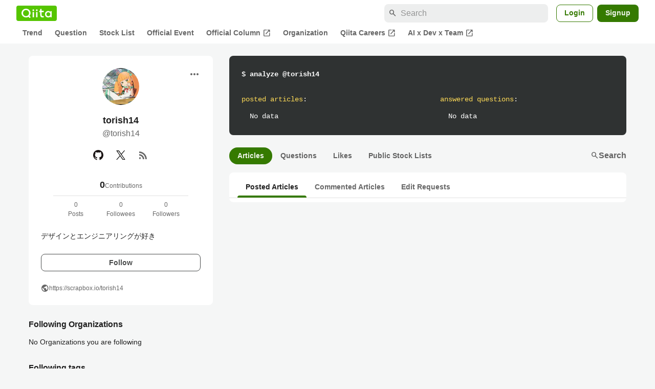

--- FILE ---
content_type: application/javascript; charset=utf-8
request_url: https://fundingchoicesmessages.google.com/f/AGSKWxV3k9x1n3zNos8y2bUJ2Wem8CpPc7-z9qWJHZfE5vGYsYfVjQeCES-z5q9Jopb0zGar8y94oU3xyGx_mnQCbRkDPzNTMSEKFb8qoiEGJpV7wm3j-s39Hajp5bECgkRYZHWSeLfnxeLkIENMgkiNrH5y4RGCqjFyhkKIfsWGtZT6w_Li_MMvY7UEPvEY/__468x6o_/adpicture./common_ad./site/dfp-_homadconfig.
body_size: -1290
content:
window['2c5a6511-928c-4357-8f7d-0e755a733da8'] = true;